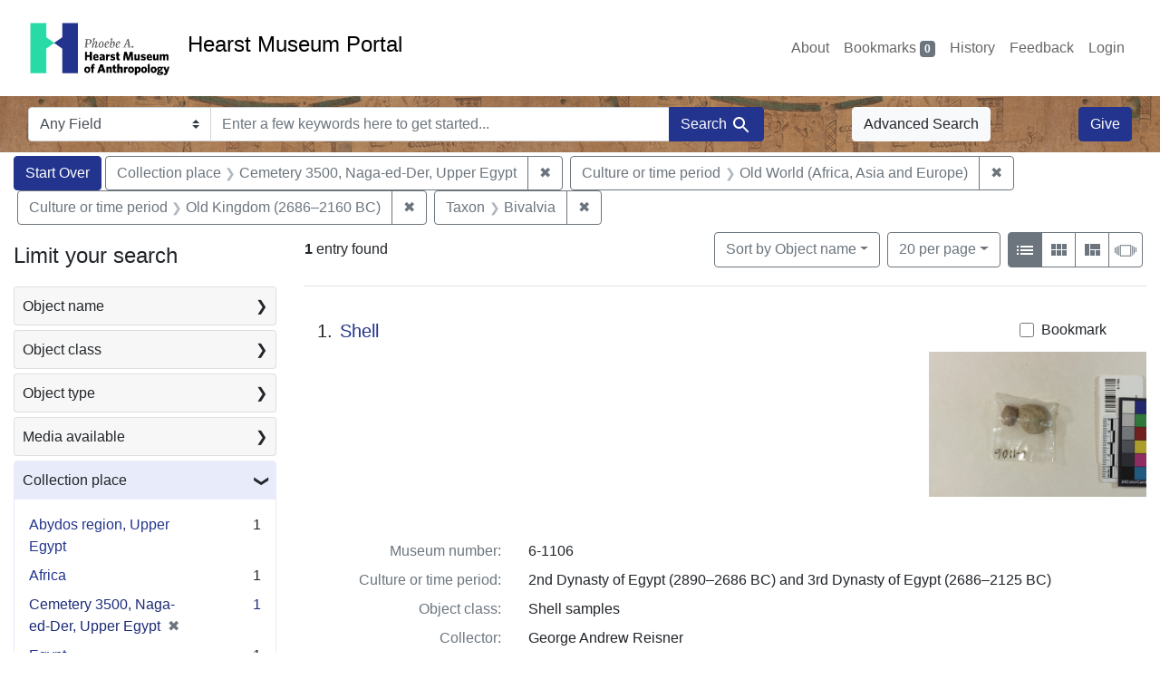

--- FILE ---
content_type: text/html; charset=utf-8
request_url: https://portal.hearstmuseum.berkeley.edu/?f%5Bobjculturetree_ss%5D%5B%5D=Old+World+%28Africa%2C+Asia+and+Europe%29&f%5Bobjculturetree_ss%5D%5B%5D=Old+Kingdom+%282686%E2%80%932160+BC%29&f%5Bobjfcptree_ss%5D%5B%5D=Cemetery+3500%2C+Naga-ed-Der%2C+Upper+Egypt&f%5Btaxon_ss%5D%5B%5D=Bivalvia&per_page=20&sort=objname_sort+asc
body_size: 8751
content:



<!DOCTYPE html>
<html class="no-js" lang="en">
  <head>
    <!-- Google tag (gtag.js) -->
    <!-- CS-9131 -->
    <script async src="https://www.googletagmanager.com/gtag/js?id=G-NZEBDB60GQ"></script>
    <script>
      window.dataLayer = window.dataLayer || [];
      function gtag(){dataLayer.push(arguments);}
      gtag('js', new Date());

      gtag('config', 'G-NZEBDB60GQ');
    </script>

    <!-- HMP-380 -->
    <script async src='https://siteimproveanalytics.com/js/siteanalyze_6294756.js'></script>

    <meta charset="utf-8">
    <meta http-equiv="Content-Type" content="text/html; charset=utf-8">
    <meta name="viewport" content="width=device-width, initial-scale=1, shrink-to-fit=no">

    <!-- Internet Explorer use the highest version available -->
    <meta http-equiv="X-UA-Compatible" content="IE=edge">

    <title>Collection place: Cemetery 3500, Naga-ed-Der, Upper Egypt / Culture or time period: Old World (Africa, Asia and Europe) and Old Kingdom (2686–2160 BC) / Taxon: Bivalvia - Hearst Museum Portal Search Results</title>
    <link href="https://portal.hearstmuseum.berkeley.edu/catalog/opensearch.xml" title="Hearst Museum Portal" type="application/opensearchdescription+xml" rel="search" />
    <link rel="icon" type="image/x-icon" href="/assets/favicon-d533effe18fa6d9a39460e538b0d08befe5c76c7491b9834ec5f980137926046.png" />
    <link rel="stylesheet" href="/assets/application-a6949ceb1e4aa59f889c76f4c1801e36e2585035c4b4cf80cdf3dd156b4411be.css" media="all" />
    <script src="/assets/application-259ee017fd9a8722ab452651f01d10bf484797daee30149bf2e2b61549316aa7.js"></script>

    <meta name="csrf-param" content="authenticity_token" />
<meta name="csrf-token" content="7oZ7YxuUWTQRVL6Qpm2DKot2bwtI07glSwitk2TuN8uTVV44EtLYcjZetdr_O9pAwTI-L-PB0Xh1aZFhtPwDog" />
      <meta name="totalResults" content="1" />
<meta name="startIndex" content="0" />
<meta name="itemsPerPage" content="20" />

  <link rel="alternate" type="application/rss+xml" title="RSS for results" href="/catalog.rss?f%5Bobjculturetree_ss%5D%5B%5D=Old+World+%28Africa%2C+Asia+and+Europe%29&amp;f%5Bobjculturetree_ss%5D%5B%5D=Old+Kingdom+%282686%E2%80%932160+BC%29&amp;f%5Bobjfcptree_ss%5D%5B%5D=Cemetery+3500%2C+Naga-ed-Der%2C+Upper+Egypt&amp;f%5Btaxon_ss%5D%5B%5D=Bivalvia&amp;per_page=20&amp;sort=objname_sort+asc" />
  <link rel="alternate" type="application/atom+xml" title="Atom for results" href="/catalog.atom?f%5Bobjculturetree_ss%5D%5B%5D=Old+World+%28Africa%2C+Asia+and+Europe%29&amp;f%5Bobjculturetree_ss%5D%5B%5D=Old+Kingdom+%282686%E2%80%932160+BC%29&amp;f%5Bobjfcptree_ss%5D%5B%5D=Cemetery+3500%2C+Naga-ed-Der%2C+Upper+Egypt&amp;f%5Btaxon_ss%5D%5B%5D=Bivalvia&amp;per_page=20&amp;sort=objname_sort+asc" />
  <link rel="alternate" type="application/json" title="JSON" href="/catalog.json?f%5Bobjculturetree_ss%5D%5B%5D=Old+World+%28Africa%2C+Asia+and+Europe%29&amp;f%5Bobjculturetree_ss%5D%5B%5D=Old+Kingdom+%282686%E2%80%932160+BC%29&amp;f%5Bobjfcptree_ss%5D%5B%5D=Cemetery+3500%2C+Naga-ed-Der%2C+Upper+Egypt&amp;f%5Btaxon_ss%5D%5B%5D=Bivalvia&amp;per_page=20&amp;sort=objname_sort+asc" />


    <meta name="twitter:card" content="summary">
<meta name="twitter:site" content="@hearstmuseum">
  <meta property="og:url"         content="https://hearstmuseum.berkeley.edu/"/>
  <meta property="og:title"       content="Hearst Museum of Anthropology" />
  <!-- meta property="og:creator"     content="Phoebe A. Hearst Museum of Anthropology" / -->
  <meta property="og:description" content="Online collection" />
  <meta property="og:image"       content="https://hearstmuseum.berkeley.edu/wp-content/themes/phoebe/images/logo.svg" />
  <meta property="twitter:image:alt" content="PAHMA"/>



  </head>
  <body class="blacklight-catalog blacklight-catalog-index">
    <nav id="skip-link" role="navigation" aria-label="Skip links">
      <a class="element-invisible element-focusable rounded-bottom py-2 px-3" data-turbolinks="false" href="#search_field">Skip to search</a>
      <a class="element-invisible element-focusable rounded-bottom py-2 px-3" data-turbolinks="false" href="#main-container">Skip to main content</a>
          <a class="element-invisible element-focusable rounded-bottom py-2 px-3" data-turbolinks="false" href="#documents">Skip to first result</a>

    </nav>
    <nav class="navbar navbar-expand-md navbar-light topbar" role="navigation">
  <div class="container-fluid pl-0">
    <a class="home-link" href="/" title="Hearst Museum collection portal homepage">
      <img class="header-logo" src="/header-logo-pahma.png" alt="Hearst Museum logo">
      <span href="/">Hearst Museum Portal</span>
    </a>
    <button class="navbar-toggler ml-3" type="button" data-toggle="collapse" data-bs-toggle="collapse" data-target="#user-util-collapse" data-bs-target="#user-util-collapse" aria-controls="user-util-collapse" aria-expanded="false" aria-label="Toggle navigation">
      <span class="navbar-toggler-icon"></span>
    </button>
    <div class="collapse navbar-collapse justify-content-end pl-3 pl-md-0" id="user-util-collapse">
      <div class="navbar-right">
  <ul aria-label="main navigation links" class="nav navbar-nav">
    <li class="nav-item"><a class="nav-link" target="_blank" href="https://hearstmuseum.berkeley.edu/about-portal/">About</a></li>
    
      <li><a id="bookmarks_nav" class="nav-link" href="/bookmarks">
  Bookmarks
<span class="badge badge-secondary bg-secondary" data-role='bookmark-counter'>0</span>
</a></li>

      <li><a aria-label="Search History" class="nav-link" href="/search_history">History</a>
</li>
    <li class="nav-item"><a class="nav-link" target="_blank" href="https://hearstmuseum.berkeley.edu/portal-feedback/">Feedback</a></li>

    <li class="nav-item">
      <a class="nav-link" href="/users/sign_in">Login</a>
    </li>
  </ul>
</div>

    </div>
  </div>
</nav>

<div class="navbar navbar-search navbar-light bg-light mb-1" style="background-image: url(/pahma_17-379a-c.png); width:100%" role="search">
  <div class="container-fluid">
    <form class="search-query-form" action="https://portal.hearstmuseum.berkeley.edu/" accept-charset="UTF-8" method="get">
  <input type="hidden" name="f[objculturetree_ss][]" value="Old World (Africa, Asia and Europe)" autocomplete="off" />
<input type="hidden" name="f[objculturetree_ss][]" value="Old Kingdom (2686–2160 BC)" autocomplete="off" />
<input type="hidden" name="f[objfcptree_ss][]" value="Cemetery 3500, Naga-ed-Der, Upper Egypt" autocomplete="off" />
<input type="hidden" name="f[taxon_ss][]" value="Bivalvia" autocomplete="off" />
<input type="hidden" name="per_page" value="20" autocomplete="off" />
<input type="hidden" name="sort" value="objname_sort asc" autocomplete="off" />
    <label for="search-bar-search_field" class="sr-only visually-hidden">Search in</label>
  <div class="input-group">
    

      <select name="search_field" id="search-bar-search_field" class="custom-select form-select search-field" autocomplete="off"><option value="text">Any Field</option>
<option value="objmusno_s_lower">Museum number</option>
<option value="objaltnum_ss">Alternate number</option>
<option value="objaccno_ss">Accession number</option>
<option value="objname_txt">Object name</option>
<option value="objobjectclass_txt">Object class</option>
<option value="objdescr_txt">Description</option>
<option value="anonymousdonor_txt">Donor</option>
<option value="objfcp_txt">Collection place</option>
<option value="objpp_txt">Production place</option>
<option value="objassoccult_txt">Culture or time period</option>
<option value="objmaker_txt">Maker or artist</option>
<option value="objcollector_txt">Collector</option>
<option value="objcolldate_txt">Collection date</option>
<option value="objmaterials_txt">Materials</option>
<option value="taxon_txt">Taxon</option>
<option value="objpersondepicted_txt">Person depicted</option>
<option value="objplacedepicted_txt">Place depicted</option>
<option value="objculturedepicted_txt">Culture depicted</option>
<option value="objinscrtext_txt">Inscription</option>
<option value="objtype_txt">Object type</option>
<option value="objfilecode_txt">Function</option>
<option value="objcontextuse_txt">Context of use</option>
<option value="objkeelingser_txt">Keeling series</option>
<option value="objdept_txt">Department</option>
<option value="loan_info_txt">Loans</option></select>

    <input type="text" name="q" id="search-bar-q" placeholder="Enter a few keywords here to get started..." class="search-q q form-control rounded-0" autocomplete="on" aria-label="search for keywords" data-autocomplete-enabled="false" />

    <span class="input-group-append">
      
      <button class="btn btn-primary search-btn" type="submit" id="search-bar-search"><span class="submit-search-text">Search</span><span class="blacklight-icons blacklight-icon-search" aria-hidden="true"><?xml version="1.0"?>
<svg width="24" height="24" viewBox="0 0 24 24" role="img">
  <path fill="none" d="M0 0h24v24H0V0z"/>
  <path d="M15.5 14h-.79l-.28-.27C15.41 12.59 16 11.11 16 9.5 16 5.91 13.09 3 9.5 3S3 5.91 3 9.5 5.91 16 9.5 16c1.61 0 3.09-.59 4.23-1.57l.27.28v.79l5 4.99L20.49 19l-4.99-5zm-6 0C7.01 14 5 11.99 5 9.5S7.01 5 9.5 5 14 7.01 14 9.5 11.99 14 9.5 14z"/>
</svg>
</span></button>
    </span>
  </div>
</form>

      <a class="btn btn-light my-1" href="/advanced?f%5Bobjculturetree_ss%5D%5B%5D=Old+World+%28Africa%2C+Asia+and+Europe%29&amp;f%5Bobjculturetree_ss%5D%5B%5D=Old+Kingdom+%282686%E2%80%932160+BC%29&amp;f%5Bobjfcptree_ss%5D%5B%5D=Cemetery+3500%2C+Naga-ed-Der%2C+Upper+Egypt&amp;f%5Btaxon_ss%5D%5B%5D=Bivalvia&amp;per_page=20&amp;sort=objname_sort+asc">Advanced Search</a>
      <a class="btn btn-primary my-1" href="https://hearstmuseum.berkeley.edu/give/">Give</a>
    </div>
  </div>
</div>

  <main id="main-container" class="container-fluid" role="main" aria-label="Main content">
      <h1 class="sr-only visually-hidden top-content-title">Search</h1>

      <div id="appliedParams" class="clearfix constraints-container">
      <h2 class="sr-only visually-hidden">Search Constraints</h2>

      <a class="catalog_startOverLink btn btn-primary" aria-label="Start Over Search" href="/">Start Over</a>

      <span class="constraints-label sr-only visually-hidden">You searched for:</span>
      
<span class="btn-group applied-filter constraint filter filter-objfcptree_ss">
  <span class="constraint-value btn btn-outline-secondary">
      <span class="filter-name">Collection place</span>
      <span class="filter-value">Cemetery 3500, Naga-ed-Der, Upper Egypt</span>
  </span>
    <a class="btn btn-outline-secondary remove" href="/?f%5Bobjculturetree_ss%5D%5B%5D=Old+World+%28Africa%2C+Asia+and+Europe%29&amp;f%5Bobjculturetree_ss%5D%5B%5D=Old+Kingdom+%282686%E2%80%932160+BC%29&amp;f%5Btaxon_ss%5D%5B%5D=Bivalvia&amp;per_page=20&amp;sort=objname_sort+asc">
      <span class="remove-icon" aria-hidden="true">✖</span>
      <span class="sr-only visually-hidden">
        Remove constraint Collection place: Cemetery 3500, Naga-ed-Der, Upper Egypt
      </span>
</a></span>



<span class="btn-group applied-filter constraint filter filter-objculturetree_ss">
  <span class="constraint-value btn btn-outline-secondary">
      <span class="filter-name">Culture or time period</span>
      <span class="filter-value">Old World (Africa, Asia and Europe)</span>
  </span>
    <a class="btn btn-outline-secondary remove" href="/?f%5Bobjculturetree_ss%5D%5B%5D=Old+Kingdom+%282686%E2%80%932160+BC%29&amp;f%5Bobjfcptree_ss%5D%5B%5D=Cemetery+3500%2C+Naga-ed-Der%2C+Upper+Egypt&amp;f%5Btaxon_ss%5D%5B%5D=Bivalvia&amp;per_page=20&amp;sort=objname_sort+asc">
      <span class="remove-icon" aria-hidden="true">✖</span>
      <span class="sr-only visually-hidden">
        Remove constraint Culture or time period: Old World (Africa, Asia and Europe)
      </span>
</a></span>



<span class="btn-group applied-filter constraint filter filter-objculturetree_ss">
  <span class="constraint-value btn btn-outline-secondary">
      <span class="filter-name">Culture or time period</span>
      <span class="filter-value">Old Kingdom (2686–2160 BC)</span>
  </span>
    <a class="btn btn-outline-secondary remove" href="/?f%5Bobjculturetree_ss%5D%5B%5D=Old+World+%28Africa%2C+Asia+and+Europe%29&amp;f%5Bobjfcptree_ss%5D%5B%5D=Cemetery+3500%2C+Naga-ed-Der%2C+Upper+Egypt&amp;f%5Btaxon_ss%5D%5B%5D=Bivalvia&amp;per_page=20&amp;sort=objname_sort+asc">
      <span class="remove-icon" aria-hidden="true">✖</span>
      <span class="sr-only visually-hidden">
        Remove constraint Culture or time period: Old Kingdom (2686–2160 BC)
      </span>
</a></span>



<span class="btn-group applied-filter constraint filter filter-taxon_ss">
  <span class="constraint-value btn btn-outline-secondary">
      <span class="filter-name">Taxon</span>
      <span class="filter-value">Bivalvia</span>
  </span>
    <a class="btn btn-outline-secondary remove" href="/?f%5Bobjculturetree_ss%5D%5B%5D=Old+World+%28Africa%2C+Asia+and+Europe%29&amp;f%5Bobjculturetree_ss%5D%5B%5D=Old+Kingdom+%282686%E2%80%932160+BC%29&amp;f%5Bobjfcptree_ss%5D%5B%5D=Cemetery+3500%2C+Naga-ed-Der%2C+Upper+Egypt&amp;per_page=20&amp;sort=objname_sort+asc">
      <span class="remove-icon" aria-hidden="true">✖</span>
      <span class="sr-only visually-hidden">
        Remove constraint Taxon: Bivalvia
      </span>
</a></span>


    </div>



    <div class="row">
  <div class="col-md-12">
    <div id="main-flashes">
      <div class="flash_messages">
    
    
    
    
</div>

    </div>
  </div>
</div>


    <div class="row">
          <section id="content" class="col-lg-9 order-last" aria-label="search results">
      
  





<div id="sortAndPerPage" class="sort-pagination d-md-flex justify-content-between" role="navigation" aria-label="Results">
  <section class="pagination">
      <div class="page-links">
      <span class="page-entries">
        <strong>1</strong> entry found
      </span>
    </div>

</section>

  <div class="search-widgets">
          <div id="sort-dropdown" class="btn-group sort-dropdown">
  <button name="button" type="submit" class="btn btn-outline-secondary dropdown-toggle" aria-expanded="false" data-toggle="dropdown" data-bs-toggle="dropdown">Sort<span class="d-none d-sm-inline"> by Object name</span><span class="caret"></span></button>

  <div class="dropdown-menu" role="menu">
      <a class="dropdown-item active" role="menuitem" aria-current="page" href="/?f%5Bobjculturetree_ss%5D%5B%5D=Old+World+%28Africa%2C+Asia+and+Europe%29&amp;f%5Bobjculturetree_ss%5D%5B%5D=Old+Kingdom+%282686%E2%80%932160+BC%29&amp;f%5Bobjfcptree_ss%5D%5B%5D=Cemetery+3500%2C+Naga-ed-Der%2C+Upper+Egypt&amp;f%5Btaxon_ss%5D%5B%5D=Bivalvia&amp;per_page=20&amp;sort=objname_sort+asc">Object name</a>
      <a class="dropdown-item " role="menuitem" href="/?f%5Bobjculturetree_ss%5D%5B%5D=Old+World+%28Africa%2C+Asia+and+Europe%29&amp;f%5Bobjculturetree_ss%5D%5B%5D=Old+Kingdom+%282686%E2%80%932160+BC%29&amp;f%5Bobjfcptree_ss%5D%5B%5D=Cemetery+3500%2C+Naga-ed-Der%2C+Upper+Egypt&amp;f%5Btaxon_ss%5D%5B%5D=Bivalvia&amp;per_page=20&amp;sort=objsortnum_s+asc">Museum number</a>
  </div>
</div>



          <span class="sr-only visually-hidden">Number of results to display per page</span>
  <div id="per_page-dropdown" class="btn-group per_page-dropdown">
  <button name="button" type="submit" class="btn btn-outline-secondary dropdown-toggle" aria-expanded="false" data-toggle="dropdown" data-bs-toggle="dropdown">20<span class="sr-only visually-hidden"> per page</span><span class="d-none d-sm-inline"> per page</span><span class="caret"></span></button>

  <div class="dropdown-menu" role="menu">
      <a class="dropdown-item " role="menuitem" href="/?f%5Bobjculturetree_ss%5D%5B%5D=Old+World+%28Africa%2C+Asia+and+Europe%29&amp;f%5Bobjculturetree_ss%5D%5B%5D=Old+Kingdom+%282686%E2%80%932160+BC%29&amp;f%5Bobjfcptree_ss%5D%5B%5D=Cemetery+3500%2C+Naga-ed-Der%2C+Upper+Egypt&amp;f%5Btaxon_ss%5D%5B%5D=Bivalvia&amp;per_page=10&amp;sort=objname_sort+asc">10<span class="sr-only visually-hidden"> per page</span></a>
      <a class="dropdown-item active" role="menuitem" aria-current="page" href="/?f%5Bobjculturetree_ss%5D%5B%5D=Old+World+%28Africa%2C+Asia+and+Europe%29&amp;f%5Bobjculturetree_ss%5D%5B%5D=Old+Kingdom+%282686%E2%80%932160+BC%29&amp;f%5Bobjfcptree_ss%5D%5B%5D=Cemetery+3500%2C+Naga-ed-Der%2C+Upper+Egypt&amp;f%5Btaxon_ss%5D%5B%5D=Bivalvia&amp;per_page=20&amp;sort=objname_sort+asc">20<span class="sr-only visually-hidden"> per page</span></a>
      <a class="dropdown-item " role="menuitem" href="/?f%5Bobjculturetree_ss%5D%5B%5D=Old+World+%28Africa%2C+Asia+and+Europe%29&amp;f%5Bobjculturetree_ss%5D%5B%5D=Old+Kingdom+%282686%E2%80%932160+BC%29&amp;f%5Bobjfcptree_ss%5D%5B%5D=Cemetery+3500%2C+Naga-ed-Der%2C+Upper+Egypt&amp;f%5Btaxon_ss%5D%5B%5D=Bivalvia&amp;per_page=50&amp;sort=objname_sort+asc">50<span class="sr-only visually-hidden"> per page</span></a>
      <a class="dropdown-item " role="menuitem" href="/?f%5Bobjculturetree_ss%5D%5B%5D=Old+World+%28Africa%2C+Asia+and+Europe%29&amp;f%5Bobjculturetree_ss%5D%5B%5D=Old+Kingdom+%282686%E2%80%932160+BC%29&amp;f%5Bobjfcptree_ss%5D%5B%5D=Cemetery+3500%2C+Naga-ed-Der%2C+Upper+Egypt&amp;f%5Btaxon_ss%5D%5B%5D=Bivalvia&amp;per_page=100&amp;sort=objname_sort+asc">100<span class="sr-only visually-hidden"> per page</span></a>
  </div>
</div>


        <div class="view-type">
  <span class="sr-only visually-hidden">View results as: </span>
  <div class="view-type-group btn-group">
      <a title="List view" class="btn btn-outline-secondary btn-icon view-type-list active" href="/?f%5Bobjculturetree_ss%5D%5B%5D=Old+World+%28Africa%2C+Asia+and+Europe%29&amp;f%5Bobjculturetree_ss%5D%5B%5D=Old+Kingdom+%282686%E2%80%932160+BC%29&amp;f%5Bobjfcptree_ss%5D%5B%5D=Cemetery+3500%2C+Naga-ed-Der%2C+Upper+Egypt&amp;f%5Btaxon_ss%5D%5B%5D=Bivalvia&amp;per_page=20&amp;sort=objname_sort+asc&amp;view=list">
  <span class="blacklight-icons blacklight-icon-list" aria-hidden="true"><?xml version="1.0"?>
<svg width="24" height="24" viewBox="0 0 24 24" role="img">
  <path d="M3 13h2v-2H3v2zm0 4h2v-2H3v2zm0-8h2V7H3v2zm4 4h14v-2H7v2zm0 4h14v-2H7v2zM7 7v2h14V7H7z"/>
  <path d="M0 0h24v24H0z" fill="none"/>
</svg>
</span>
  <span class="caption">List view</span>
</a>
      <a title="Gallery view" class="btn btn-outline-secondary btn-icon view-type-gallery " href="/?f%5Bobjculturetree_ss%5D%5B%5D=Old+World+%28Africa%2C+Asia+and+Europe%29&amp;f%5Bobjculturetree_ss%5D%5B%5D=Old+Kingdom+%282686%E2%80%932160+BC%29&amp;f%5Bobjfcptree_ss%5D%5B%5D=Cemetery+3500%2C+Naga-ed-Der%2C+Upper+Egypt&amp;f%5Btaxon_ss%5D%5B%5D=Bivalvia&amp;per_page=20&amp;sort=objname_sort+asc&amp;view=gallery">
  <span class="blacklight-icons blacklight-icon-gallery" aria-hidden="true"><?xml version="1.0"?>
<svg width="24" height="24" viewBox="0 0 24 24" role="img">
  <path fill="none" d="M0 0h24v24H0V0z"/>
  <path d="M4 11h5V5H4v6zm0 7h5v-6H4v6zm6 0h5v-6h-5v6zm6 0h5v-6h-5v6zm-6-7h5V5h-5v6zm6-6v6h5V5h-5z"/>
</svg>
</span>
  <span class="caption">Gallery view</span>
</a>
      <a title="Masonry view" class="btn btn-outline-secondary btn-icon view-type-masonry " href="/?f%5Bobjculturetree_ss%5D%5B%5D=Old+World+%28Africa%2C+Asia+and+Europe%29&amp;f%5Bobjculturetree_ss%5D%5B%5D=Old+Kingdom+%282686%E2%80%932160+BC%29&amp;f%5Bobjfcptree_ss%5D%5B%5D=Cemetery+3500%2C+Naga-ed-Der%2C+Upper+Egypt&amp;f%5Btaxon_ss%5D%5B%5D=Bivalvia&amp;per_page=20&amp;sort=objname_sort+asc&amp;view=masonry">
  <span class="blacklight-icons blacklight-icon-masonry" aria-hidden="true"><?xml version="1.0"?>
<svg width="24" height="24" viewBox="0 0 24 24" role="img">
  <path fill="none" d="M0 0h24v24H0V0z"/>
  <path d="M10 18h5v-6h-5v6zm-6 0h5V5H4v13zm12 0h5v-6h-5v6zM10 5v6h11V5H10z"/>
</svg>
</span>
  <span class="caption">Masonry view</span>
</a>
      <a title="Slideshow view" class="btn btn-outline-secondary btn-icon view-type-slideshow " href="/?f%5Bobjculturetree_ss%5D%5B%5D=Old+World+%28Africa%2C+Asia+and+Europe%29&amp;f%5Bobjculturetree_ss%5D%5B%5D=Old+Kingdom+%282686%E2%80%932160+BC%29&amp;f%5Bobjfcptree_ss%5D%5B%5D=Cemetery+3500%2C+Naga-ed-Der%2C+Upper+Egypt&amp;f%5Btaxon_ss%5D%5B%5D=Bivalvia&amp;per_page=20&amp;sort=objname_sort+asc&amp;view=slideshow">
  <span class="blacklight-icons blacklight-icon-slideshow" aria-hidden="true"><?xml version="1.0" encoding="UTF-8"?>
<svg width="24" height="24" viewBox="0 0 25 24" role="img">
  <path d="m1 9v6h-1v-6zm6-3h12v13h-13v-13zm11 1h-11v11h11zm-13 0v11h-1v-11zm-2 1v9h-1v-9zm18-1v11h-1v-11zm2 1v8h-1v-8zm2 1v5h-1v-5z"/>
</svg>
</span>
  <span class="caption">Slideshow view</span>
</a>
  </div>
</div>


</div>
</div>


<h2 class="sr-only visually-hidden">Search Results</h2>

  <div id="documents" class="documents-list" tabindex="-1">
  <article data-document-id="c82007a5-3e0a-49a2-8ba6-a83dea9fa87a" data-document-counter="1" itemscope="itemscope" itemtype="http://schema.org/Thing" class="document document-position-1">
  
        <div class="documentHeader row">

  <h3 class="index_title document-title-heading col-sm-9 col-lg-10">
      <span class="document-counter">
        1. 
      </span>
    <a data-context-href="/catalog/c82007a5-3e0a-49a2-8ba6-a83dea9fa87a/track?counter=1&amp;document_id=c82007a5-3e0a-49a2-8ba6-a83dea9fa87a&amp;per_page=20&amp;search_id=113183328" href="/catalog/c82007a5-3e0a-49a2-8ba6-a83dea9fa87a">Shell</a>
  </h3>

      <div class="index-document-functions col-sm-3 col-lg-2">
        <form class="bookmark-toggle" data-doc-id="c82007a5-3e0a-49a2-8ba6-a83dea9fa87a" data-present="In Bookmarks&lt;span class=&quot;sr-only&quot;&gt;: Shell, museum number 6-1106. Search result 1&lt;/span&gt;" data-absent="Bookmark &lt;span class=&quot;sr-only&quot;&gt;Shell, museum number 6-1106. Search result 1&lt;/span&gt;" data-inprogress="Saving..." action="/bookmarks/c82007a5-3e0a-49a2-8ba6-a83dea9fa87a" accept-charset="UTF-8" method="post"><input type="hidden" name="_method" value="put" autocomplete="off" /><input type="hidden" name="authenticity_token" value="SQuqXZs1imE6Z3I6KXl9-Pmomx_W-kXqFptMLedn1FyZKjQ_lIorGOWU4d2_Ekm6RGZvWx0HMabj7JRgRtm61g" autocomplete="off" />
  <input type="submit" name="commit" value="Bookmark" id="bookmark_toggle_c82007a5-3e0a-49a2-8ba6-a83dea9fa87a" class="bookmark-add btn btn-outline-secondary" data-disable-with="Bookmark" />
</form>


</div>

</div>


  <div class="document-thumbnail">
      <a data-context-href="/catalog/c82007a5-3e0a-49a2-8ba6-a83dea9fa87a/track?counter=1&amp;document_id=c82007a5-3e0a-49a2-8ba6-a83dea9fa87a&amp;per_page=20&amp;search_id=113183328" aria-hidden="true" tabindex="-1" href="/catalog/c82007a5-3e0a-49a2-8ba6-a83dea9fa87a"><img alt="Hearst Museum object titled Shell, accession number 6-1106, described as Fossilized bivalve shells" src="https://webapps.cspace.berkeley.edu/pahma/imageserver/blobs/8d92a526-af7b-4ff2-a103/derivatives/Medium/content" /></a>
  </div>

<dl class="document-metadata dl-invert row">
    <dt class="blacklight-objmusno_s col-md-3">    Museum number:
</dt>
  <dd class="col-md-9 blacklight-objmusno_s">    6-1106
</dd>

    <dt class="blacklight-objassoccult_ss col-md-3">    Culture or time period:
</dt>
  <dd class="col-md-9 blacklight-objassoccult_ss">    2nd Dynasty of Egypt (2890–2686 BC) and 3rd Dynasty of Egypt (2686–2125 BC)
</dd>

    <dt class="blacklight-objobjectclass_ss col-md-3">    Object class:
</dt>
  <dd class="col-md-9 blacklight-objobjectclass_ss">    Shell samples
</dd>

    <dt class="blacklight-objcollector_ss col-md-3">    Collector:
</dt>
  <dd class="col-md-9 blacklight-objcollector_ss">    George Andrew Reisner
</dd>

    <dt class="blacklight-objfcp_s col-md-3">    Collection place:
</dt>
  <dd class="col-md-9 blacklight-objfcp_s">    Uncertain tomb, Cemetery 3500, Naga-ed-Der
</dd>

    <dt class="blacklight-objcolldate_s col-md-3">    Collection date:
</dt>
  <dd class="col-md-9 blacklight-objcolldate_s">    1901
</dd>

    <dt class="blacklight-taxon_ss col-md-3">    Taxon:
</dt>
  <dd class="col-md-9 blacklight-taxon_ss">    Bivalvia
</dd>

</dl>



  
</article>
</div>





    </section>

    <section id="sidebar" class="page-sidebar col-lg-3 order-first" aria-label="limit your search">
          <div id="facets" class="facets sidenav facets-toggleable-md">
  <div class="facets-header">
    <h2 class="facets-heading">Limit your search</h2>

    <button class="navbar-toggler navbar-toggler-right" type="button" data-toggle="collapse" data-target="#facet-panel-collapse" data-bs-toggle="collapse" data-bs-target="#facet-panel-collapse" aria-controls="facet-panel-collapse" aria-expanded="false" aria-label="Toggle facets">
      <span class="navbar-toggler-icon"></span>
</button>  </div>

  <div id="facet-panel-collapse" class="facets-collapse collapse">
      <div class="card facet-limit blacklight-objname_s ">
  <h3 class="card-header p-0 facet-field-heading" id="facet-objname_s-header">
    <button
      type="button"
      class="btn w-100 d-block btn-block p-2 text-start text-left collapse-toggle collapsed"
      data-toggle="collapse"
      data-bs-toggle="collapse"
      data-target="#facet-objname_s"
      data-bs-target="#facet-objname_s"
      aria-expanded="false"
    >
          Object name

      <span aria-hidden="true">❯</span>
    </button>
  </h3>
  <div
    id="facet-objname_s"
    aria-labelledby="facet-objname_s-header"
    class="panel-collapse facet-content collapse "
    role="region"
  >
    <div class="card-body">
              
    <ul aria-label="Object name options" class="facet-values list-unstyled">
      <li><span class="facet-label"><a class="facet-select" rel="nofollow" href="/?f%5Bobjculturetree_ss%5D%5B%5D=Old+World+%28Africa%2C+Asia+and+Europe%29&amp;f%5Bobjculturetree_ss%5D%5B%5D=Old+Kingdom+%282686%E2%80%932160+BC%29&amp;f%5Bobjfcptree_ss%5D%5B%5D=Cemetery+3500%2C+Naga-ed-Der%2C+Upper+Egypt&amp;f%5Bobjname_s%5D%5B%5D=Shell&amp;f%5Btaxon_ss%5D%5B%5D=Bivalvia&amp;per_page=20&amp;sort=objname_sort+asc">Shell</a></span><span class="facet-count">1<span class="sr-only"> objects</span></span></li>
    </ul>




    </div>
  </div>
</div>

<div class="card facet-limit blacklight-objobjectclasstree_ss ">
  <h3 class="card-header p-0 facet-field-heading" id="facet-objobjectclasstree_ss-header">
    <button
      type="button"
      class="btn w-100 d-block btn-block p-2 text-start text-left collapse-toggle collapsed"
      data-toggle="collapse"
      data-bs-toggle="collapse"
      data-target="#facet-objobjectclasstree_ss"
      data-bs-target="#facet-objobjectclasstree_ss"
      aria-expanded="false"
    >
          Object class

      <span aria-hidden="true">❯</span>
    </button>
  </h3>
  <div
    id="facet-objobjectclasstree_ss"
    aria-labelledby="facet-objobjectclasstree_ss-header"
    class="panel-collapse facet-content collapse "
    role="region"
  >
    <div class="card-body">
              
    <ul aria-label="Object class options" class="facet-values list-unstyled">
      <li><span class="facet-label"><a class="facet-select" rel="nofollow" href="/?f%5Bobjculturetree_ss%5D%5B%5D=Old+World+%28Africa%2C+Asia+and+Europe%29&amp;f%5Bobjculturetree_ss%5D%5B%5D=Old+Kingdom+%282686%E2%80%932160+BC%29&amp;f%5Bobjfcptree_ss%5D%5B%5D=Cemetery+3500%2C+Naga-ed-Der%2C+Upper+Egypt&amp;f%5Bobjobjectclasstree_ss%5D%5B%5D=Archaeological+samples&amp;f%5Btaxon_ss%5D%5B%5D=Bivalvia&amp;per_page=20&amp;sort=objname_sort+asc">Archaeological samples</a></span><span class="facet-count">1<span class="sr-only"> objects</span></span></li><li><span class="facet-label"><a class="facet-select" rel="nofollow" href="/?f%5Bobjculturetree_ss%5D%5B%5D=Old+World+%28Africa%2C+Asia+and+Europe%29&amp;f%5Bobjculturetree_ss%5D%5B%5D=Old+Kingdom+%282686%E2%80%932160+BC%29&amp;f%5Bobjfcptree_ss%5D%5B%5D=Cemetery+3500%2C+Naga-ed-Der%2C+Upper+Egypt&amp;f%5Bobjobjectclasstree_ss%5D%5B%5D=Shell+samples&amp;f%5Btaxon_ss%5D%5B%5D=Bivalvia&amp;per_page=20&amp;sort=objname_sort+asc">Shell samples</a></span><span class="facet-count">1<span class="sr-only"> objects</span></span></li><li><span class="facet-label"><a class="facet-select" rel="nofollow" href="/?f%5Bobjculturetree_ss%5D%5B%5D=Old+World+%28Africa%2C+Asia+and+Europe%29&amp;f%5Bobjculturetree_ss%5D%5B%5D=Old+Kingdom+%282686%E2%80%932160+BC%29&amp;f%5Bobjfcptree_ss%5D%5B%5D=Cemetery+3500%2C+Naga-ed-Der%2C+Upper+Egypt&amp;f%5Bobjobjectclasstree_ss%5D%5B%5D=Specimens+and+samples&amp;f%5Btaxon_ss%5D%5B%5D=Bivalvia&amp;per_page=20&amp;sort=objname_sort+asc">Specimens and samples</a></span><span class="facet-count">1<span class="sr-only"> objects</span></span></li>
    </ul>




    </div>
  </div>
</div>

<div class="card facet-limit blacklight-objtype_s ">
  <h3 class="card-header p-0 facet-field-heading" id="facet-objtype_s-header">
    <button
      type="button"
      class="btn w-100 d-block btn-block p-2 text-start text-left collapse-toggle collapsed"
      data-toggle="collapse"
      data-bs-toggle="collapse"
      data-target="#facet-objtype_s"
      data-bs-target="#facet-objtype_s"
      aria-expanded="false"
    >
          Object type

      <span aria-hidden="true">❯</span>
    </button>
  </h3>
  <div
    id="facet-objtype_s"
    aria-labelledby="facet-objtype_s-header"
    class="panel-collapse facet-content collapse "
    role="region"
  >
    <div class="card-body">
              
    <ul aria-label="Object type options" class="facet-values list-unstyled">
      <li><span class="facet-label"><a class="facet-select" rel="nofollow" href="/?f%5Bobjculturetree_ss%5D%5B%5D=Old+World+%28Africa%2C+Asia+and+Europe%29&amp;f%5Bobjculturetree_ss%5D%5B%5D=Old+Kingdom+%282686%E2%80%932160+BC%29&amp;f%5Bobjfcptree_ss%5D%5B%5D=Cemetery+3500%2C+Naga-ed-Der%2C+Upper+Egypt&amp;f%5Bobjtype_s%5D%5B%5D=archaeology&amp;f%5Btaxon_ss%5D%5B%5D=Bivalvia&amp;per_page=20&amp;sort=objname_sort+asc">archaeology</a></span><span class="facet-count">1<span class="sr-only"> objects</span></span></li>
    </ul>




    </div>
  </div>
</div>

<div class="card facet-limit blacklight-media_available_ss ">
  <h3 class="card-header p-0 facet-field-heading" id="facet-media_available_ss-header">
    <button
      type="button"
      class="btn w-100 d-block btn-block p-2 text-start text-left collapse-toggle collapsed"
      data-toggle="collapse"
      data-bs-toggle="collapse"
      data-target="#facet-media_available_ss"
      data-bs-target="#facet-media_available_ss"
      aria-expanded="false"
    >
          Media available

      <span aria-hidden="true">❯</span>
    </button>
  </h3>
  <div
    id="facet-media_available_ss"
    aria-labelledby="facet-media_available_ss-header"
    class="panel-collapse facet-content collapse "
    role="region"
  >
    <div class="card-body">
              
    <ul aria-label="Media available options" class="facet-values list-unstyled">
      <li><span class="facet-label"><a class="facet-select" rel="nofollow" href="/?f%5Bmedia_available_ss%5D%5B%5D=image&amp;f%5Bobjculturetree_ss%5D%5B%5D=Old+World+%28Africa%2C+Asia+and+Europe%29&amp;f%5Bobjculturetree_ss%5D%5B%5D=Old+Kingdom+%282686%E2%80%932160+BC%29&amp;f%5Bobjfcptree_ss%5D%5B%5D=Cemetery+3500%2C+Naga-ed-Der%2C+Upper+Egypt&amp;f%5Btaxon_ss%5D%5B%5D=Bivalvia&amp;per_page=20&amp;sort=objname_sort+asc">image</a></span><span class="facet-count">1<span class="sr-only"> objects</span></span></li><li><span class="facet-label"><a class="facet-select" rel="nofollow" href="/?f%5Bmedia_available_ss%5D%5B%5D=legacy+documentation&amp;f%5Bobjculturetree_ss%5D%5B%5D=Old+World+%28Africa%2C+Asia+and+Europe%29&amp;f%5Bobjculturetree_ss%5D%5B%5D=Old+Kingdom+%282686%E2%80%932160+BC%29&amp;f%5Bobjfcptree_ss%5D%5B%5D=Cemetery+3500%2C+Naga-ed-Der%2C+Upper+Egypt&amp;f%5Btaxon_ss%5D%5B%5D=Bivalvia&amp;per_page=20&amp;sort=objname_sort+asc">legacy documentation</a></span><span class="facet-count">1<span class="sr-only"> objects</span></span></li>
    </ul>




    </div>
  </div>
</div>

<div class="card facet-limit blacklight-objfcptree_ss facet-limit-active">
  <h3 class="card-header p-0 facet-field-heading" id="facet-objfcptree_ss-header">
    <button
      type="button"
      class="btn w-100 d-block btn-block p-2 text-start text-left collapse-toggle "
      data-toggle="collapse"
      data-bs-toggle="collapse"
      data-target="#facet-objfcptree_ss"
      data-bs-target="#facet-objfcptree_ss"
      aria-expanded="true"
    >
          Collection place

      <span aria-hidden="true">❯</span>
    </button>
  </h3>
  <div
    id="facet-objfcptree_ss"
    aria-labelledby="facet-objfcptree_ss-header"
    class="panel-collapse facet-content collapse show"
    role="region"
  >
    <div class="card-body">
              
    <ul aria-label="Collection place options" class="facet-values list-unstyled">
      <li><span class="facet-label"><a class="facet-select" rel="nofollow" href="/?f%5Bobjculturetree_ss%5D%5B%5D=Old+World+%28Africa%2C+Asia+and+Europe%29&amp;f%5Bobjculturetree_ss%5D%5B%5D=Old+Kingdom+%282686%E2%80%932160+BC%29&amp;f%5Bobjfcptree_ss%5D%5B%5D=Cemetery+3500%2C+Naga-ed-Der%2C+Upper+Egypt&amp;f%5Bobjfcptree_ss%5D%5B%5D=Abydos+region%2C+Upper+Egypt&amp;f%5Btaxon_ss%5D%5B%5D=Bivalvia&amp;per_page=20&amp;sort=objname_sort+asc">Abydos region, Upper Egypt</a></span><span class="facet-count">1<span class="sr-only"> objects</span></span></li><li><span class="facet-label"><a class="facet-select" rel="nofollow" href="/?f%5Bobjculturetree_ss%5D%5B%5D=Old+World+%28Africa%2C+Asia+and+Europe%29&amp;f%5Bobjculturetree_ss%5D%5B%5D=Old+Kingdom+%282686%E2%80%932160+BC%29&amp;f%5Bobjfcptree_ss%5D%5B%5D=Cemetery+3500%2C+Naga-ed-Der%2C+Upper+Egypt&amp;f%5Bobjfcptree_ss%5D%5B%5D=Africa&amp;f%5Btaxon_ss%5D%5B%5D=Bivalvia&amp;per_page=20&amp;sort=objname_sort+asc">Africa</a></span><span class="facet-count">1<span class="sr-only"> objects</span></span></li><li><span class="facet-label"><span class="selected">Cemetery 3500, Naga-ed-Der, Upper Egypt</span><a class="remove" rel="nofollow" href="/?f%5Bobjculturetree_ss%5D%5B%5D=Old+World+%28Africa%2C+Asia+and+Europe%29&amp;f%5Bobjculturetree_ss%5D%5B%5D=Old+Kingdom+%282686%E2%80%932160+BC%29&amp;f%5Btaxon_ss%5D%5B%5D=Bivalvia&amp;per_page=20&amp;sort=objname_sort+asc"><span class="remove-icon" aria-hidden="true">✖</span><span class="sr-only visually-hidden">Remove constraint Collection place: Cemetery 3500, Naga-ed-Der, Upper Egypt</span></a></span><span class="selected facet-count">1<span class="sr-only"> objects</span></span></li><li><span class="facet-label"><a class="facet-select" rel="nofollow" href="/?f%5Bobjculturetree_ss%5D%5B%5D=Old+World+%28Africa%2C+Asia+and+Europe%29&amp;f%5Bobjculturetree_ss%5D%5B%5D=Old+Kingdom+%282686%E2%80%932160+BC%29&amp;f%5Bobjfcptree_ss%5D%5B%5D=Cemetery+3500%2C+Naga-ed-Der%2C+Upper+Egypt&amp;f%5Bobjfcptree_ss%5D%5B%5D=Egypt&amp;f%5Btaxon_ss%5D%5B%5D=Bivalvia&amp;per_page=20&amp;sort=objname_sort+asc">Egypt</a></span><span class="facet-count">1<span class="sr-only"> objects</span></span></li><li><span class="facet-label"><a class="facet-select" rel="nofollow" href="/?f%5Bobjculturetree_ss%5D%5B%5D=Old+World+%28Africa%2C+Asia+and+Europe%29&amp;f%5Bobjculturetree_ss%5D%5B%5D=Old+Kingdom+%282686%E2%80%932160+BC%29&amp;f%5Bobjfcptree_ss%5D%5B%5D=Cemetery+3500%2C+Naga-ed-Der%2C+Upper+Egypt&amp;f%5Bobjfcptree_ss%5D%5B%5D=Naga-ed-Der%2C+Upper+Egypt&amp;f%5Btaxon_ss%5D%5B%5D=Bivalvia&amp;per_page=20&amp;sort=objname_sort+asc">Naga-ed-Der, Upper Egypt</a></span><span class="facet-count">1<span class="sr-only"> objects</span></span></li><li><span class="facet-label"><a class="facet-select" rel="nofollow" href="/?f%5Bobjculturetree_ss%5D%5B%5D=Old+World+%28Africa%2C+Asia+and+Europe%29&amp;f%5Bobjculturetree_ss%5D%5B%5D=Old+Kingdom+%282686%E2%80%932160+BC%29&amp;f%5Bobjfcptree_ss%5D%5B%5D=Cemetery+3500%2C+Naga-ed-Der%2C+Upper+Egypt&amp;f%5Bobjfcptree_ss%5D%5B%5D=Nile+River+Valley%2C+Egypt&amp;f%5Btaxon_ss%5D%5B%5D=Bivalvia&amp;per_page=20&amp;sort=objname_sort+asc">Nile River Valley, Egypt</a></span><span class="facet-count">1<span class="sr-only"> objects</span></span></li><li><span class="facet-label"><a class="facet-select" rel="nofollow" href="/?f%5Bobjculturetree_ss%5D%5B%5D=Old+World+%28Africa%2C+Asia+and+Europe%29&amp;f%5Bobjculturetree_ss%5D%5B%5D=Old+Kingdom+%282686%E2%80%932160+BC%29&amp;f%5Bobjfcptree_ss%5D%5B%5D=Cemetery+3500%2C+Naga-ed-Der%2C+Upper+Egypt&amp;f%5Bobjfcptree_ss%5D%5B%5D=Northern+Africa&amp;f%5Btaxon_ss%5D%5B%5D=Bivalvia&amp;per_page=20&amp;sort=objname_sort+asc">Northern Africa</a></span><span class="facet-count">1<span class="sr-only"> objects</span></span></li><li><span class="facet-label"><a class="facet-select" rel="nofollow" href="/?f%5Bobjculturetree_ss%5D%5B%5D=Old+World+%28Africa%2C+Asia+and+Europe%29&amp;f%5Bobjculturetree_ss%5D%5B%5D=Old+Kingdom+%282686%E2%80%932160+BC%29&amp;f%5Bobjfcptree_ss%5D%5B%5D=Cemetery+3500%2C+Naga-ed-Der%2C+Upper+Egypt&amp;f%5Bobjfcptree_ss%5D%5B%5D=Uncertain+tomb%2C+Cemetery+3500%2C+Naga-ed-Der&amp;f%5Btaxon_ss%5D%5B%5D=Bivalvia&amp;per_page=20&amp;sort=objname_sort+asc">Uncertain tomb, Cemetery 3500, Naga-ed-Der</a></span><span class="facet-count">1<span class="sr-only"> objects</span></span></li><li><span class="facet-label"><a class="facet-select" rel="nofollow" href="/?f%5Bobjculturetree_ss%5D%5B%5D=Old+World+%28Africa%2C+Asia+and+Europe%29&amp;f%5Bobjculturetree_ss%5D%5B%5D=Old+Kingdom+%282686%E2%80%932160+BC%29&amp;f%5Bobjfcptree_ss%5D%5B%5D=Cemetery+3500%2C+Naga-ed-Der%2C+Upper+Egypt&amp;f%5Bobjfcptree_ss%5D%5B%5D=Upper+Egypt&amp;f%5Btaxon_ss%5D%5B%5D=Bivalvia&amp;per_page=20&amp;sort=objname_sort+asc">Upper Egypt</a></span><span class="facet-count">1<span class="sr-only"> objects</span></span></li>
    </ul>




    </div>
  </div>
</div>

<div class="card facet-limit blacklight-objcolldate_begin_i ">
  <h3 class="card-header p-0 facet-field-heading" id="facet-objcolldate_begin_i-header">
    <button
      type="button"
      class="btn w-100 d-block btn-block p-2 text-start text-left collapse-toggle collapsed"
      data-toggle="collapse"
      data-bs-toggle="collapse"
      data-target="#facet-objcolldate_begin_i"
      data-bs-target="#facet-objcolldate_begin_i"
      aria-expanded="false"
    >
          Year collected

      <span aria-hidden="true">❯</span>
    </button>
  </h3>
  <div
    id="facet-objcolldate_begin_i"
    aria-labelledby="facet-objcolldate_begin_i-header"
    class="panel-collapse facet-content collapse "
    role="region"
  >
    <div class="card-body">
          <div class="limit_content range_limit objcolldate_begin_i-config blrl-plot-config">

      <!-- no results profile if missing is selected -->
        <!-- you can hide this if you want, but it has to be on page if you want
             JS slider and calculated facets to show up, JS sniffs it. -->
        <div class="profile">

              <div class="distribution subsection chart_js">
                <!-- if  we already fetched segments from solr, display them
                     here. Otherwise, display a link to fetch them, which JS
                     will AJAX fetch.  -->
                  <a class="load_distribution" href="https://portal.hearstmuseum.berkeley.edu/catalog/range_limit?f%5Bobjculturetree_ss%5D%5B%5D=Old+World+%28Africa%2C+Asia+and+Europe%29&amp;f%5Bobjculturetree_ss%5D%5B%5D=Old+Kingdom+%282686%E2%80%932160+BC%29&amp;f%5Bobjfcptree_ss%5D%5B%5D=Cemetery+3500%2C+Naga-ed-Der%2C+Upper+Egypt&amp;f%5Btaxon_ss%5D%5B%5D=Bivalvia&amp;per_page=20&amp;range_end=1901&amp;range_field=objcolldate_begin_i&amp;range_start=1901&amp;sort=objname_sort+asc">View distribution</a>
              </div>
            <p class="range subsection slider_js">
              Current results range from <span class="min">1901</span> to <span class="max">1901</span>
            </p>
        </div>

        <form class="range_limit subsection form-inline range_objcolldate_begin_i d-flex justify-content-center" action="https://portal.hearstmuseum.berkeley.edu/" accept-charset="UTF-8" method="get">
  <input type="hidden" name="f[objculturetree_ss][]" value="Old World (Africa, Asia and Europe)" autocomplete="off" />
<input type="hidden" name="f[objculturetree_ss][]" value="Old Kingdom (2686–2160 BC)" autocomplete="off" />
<input type="hidden" name="f[objfcptree_ss][]" value="Cemetery 3500, Naga-ed-Der, Upper Egypt" autocomplete="off" />
<input type="hidden" name="f[taxon_ss][]" value="Bivalvia" autocomplete="off" />
<input type="hidden" name="per_page" value="20" autocomplete="off" />
<input type="hidden" name="sort" value="objname_sort asc" autocomplete="off" />

  <div class="input-group input-group-sm mb-3 flex-nowrap range-limit-input-group">
    <input type="number" name="range[objcolldate_begin_i][begin]" id="range-objcolldate_begin_i-begin" class="form-control text-center range_begin" /><label class="sr-only visually-hidden" for="range-objcolldate_begin_i-begin">Year collected range begin</label>
    <input type="number" name="range[objcolldate_begin_i][end]" id="range-objcolldate_begin_i-end" class="form-control text-center range_end" /><label class="sr-only visually-hidden" for="range-objcolldate_begin_i-end">Year collected range end</label>
    <div class="input-group-append">
      <input type="submit" value="Apply" class="submit btn btn-secondary" aria-label="Apply Year collected range limits" data-disable-with="Apply" />
    </div>
  </div>
</form>

        <div class="more_facets"><a data-blacklight-modal="trigger" href="/catalog/facet/objcolldate_begin_i?f%5Bobjculturetree_ss%5D%5B%5D=Old+World+%28Africa%2C+Asia+and+Europe%29&amp;f%5Bobjculturetree_ss%5D%5B%5D=Old+Kingdom+%282686%E2%80%932160+BC%29&amp;f%5Bobjfcptree_ss%5D%5B%5D=Cemetery+3500%2C+Naga-ed-Der%2C+Upper+Egypt&amp;f%5Btaxon_ss%5D%5B%5D=Bivalvia&amp;per_page=20&amp;sort=objname_sort+asc">View larger <span aria-hidden="true">&raquo;</span><span class="sr-only">Year collected</span></a></div>

    </div>


    </div>
  </div>
</div>

<div class="card facet-limit blacklight-objcollector_ss ">
  <h3 class="card-header p-0 facet-field-heading" id="facet-objcollector_ss-header">
    <button
      type="button"
      class="btn w-100 d-block btn-block p-2 text-start text-left collapse-toggle collapsed"
      data-toggle="collapse"
      data-bs-toggle="collapse"
      data-target="#facet-objcollector_ss"
      data-bs-target="#facet-objcollector_ss"
      aria-expanded="false"
    >
          Collector

      <span aria-hidden="true">❯</span>
    </button>
  </h3>
  <div
    id="facet-objcollector_ss"
    aria-labelledby="facet-objcollector_ss-header"
    class="panel-collapse facet-content collapse "
    role="region"
  >
    <div class="card-body">
              
    <ul aria-label="Collector options" class="facet-values list-unstyled">
      <li><span class="facet-label"><a class="facet-select" rel="nofollow" href="/?f%5Bobjcollector_ss%5D%5B%5D=George+Andrew+Reisner&amp;f%5Bobjculturetree_ss%5D%5B%5D=Old+World+%28Africa%2C+Asia+and+Europe%29&amp;f%5Bobjculturetree_ss%5D%5B%5D=Old+Kingdom+%282686%E2%80%932160+BC%29&amp;f%5Bobjfcptree_ss%5D%5B%5D=Cemetery+3500%2C+Naga-ed-Der%2C+Upper+Egypt&amp;f%5Btaxon_ss%5D%5B%5D=Bivalvia&amp;per_page=20&amp;sort=objname_sort+asc">George Andrew Reisner</a></span><span class="facet-count">1<span class="sr-only"> objects</span></span></li>
    </ul>




    </div>
  </div>
</div>

<div class="card facet-limit blacklight-anonymousdonor_ss ">
  <h3 class="card-header p-0 facet-field-heading" id="facet-anonymousdonor_ss-header">
    <button
      type="button"
      class="btn w-100 d-block btn-block p-2 text-start text-left collapse-toggle collapsed"
      data-toggle="collapse"
      data-bs-toggle="collapse"
      data-target="#facet-anonymousdonor_ss"
      data-bs-target="#facet-anonymousdonor_ss"
      aria-expanded="false"
    >
          Donor

      <span aria-hidden="true">❯</span>
    </button>
  </h3>
  <div
    id="facet-anonymousdonor_ss"
    aria-labelledby="facet-anonymousdonor_ss-header"
    class="panel-collapse facet-content collapse "
    role="region"
  >
    <div class="card-body">
              
    <ul aria-label="Donor options" class="facet-values list-unstyled">
      <li><span class="facet-label"><a class="facet-select" rel="nofollow" href="/?f%5Banonymousdonor_ss%5D%5B%5D=Phoebe+Apperson+Hearst&amp;f%5Bobjculturetree_ss%5D%5B%5D=Old+World+%28Africa%2C+Asia+and+Europe%29&amp;f%5Bobjculturetree_ss%5D%5B%5D=Old+Kingdom+%282686%E2%80%932160+BC%29&amp;f%5Bobjfcptree_ss%5D%5B%5D=Cemetery+3500%2C+Naga-ed-Der%2C+Upper+Egypt&amp;f%5Btaxon_ss%5D%5B%5D=Bivalvia&amp;per_page=20&amp;sort=objname_sort+asc">Phoebe Apperson Hearst</a></span><span class="facet-count">1<span class="sr-only"> objects</span></span></li>
    </ul>




    </div>
  </div>
</div>

<div class="card facet-limit blacklight-objculturetree_ss facet-limit-active">
  <h3 class="card-header p-0 facet-field-heading" id="facet-objculturetree_ss-header">
    <button
      type="button"
      class="btn w-100 d-block btn-block p-2 text-start text-left collapse-toggle "
      data-toggle="collapse"
      data-bs-toggle="collapse"
      data-target="#facet-objculturetree_ss"
      data-bs-target="#facet-objculturetree_ss"
      aria-expanded="true"
    >
          Culture or time period

      <span aria-hidden="true">❯</span>
    </button>
  </h3>
  <div
    id="facet-objculturetree_ss"
    aria-labelledby="facet-objculturetree_ss-header"
    class="panel-collapse facet-content collapse show"
    role="region"
  >
    <div class="card-body">
              
    <ul aria-label="Culture or time period options" class="facet-values list-unstyled">
      <li><span class="facet-label"><a class="facet-select" rel="nofollow" href="/?f%5Bobjculturetree_ss%5D%5B%5D=Old+World+%28Africa%2C+Asia+and+Europe%29&amp;f%5Bobjculturetree_ss%5D%5B%5D=Old+Kingdom+%282686%E2%80%932160+BC%29&amp;f%5Bobjculturetree_ss%5D%5B%5D=2nd+Dynasty+of+Egypt+%282890%E2%80%932686+BC%29&amp;f%5Bobjfcptree_ss%5D%5B%5D=Cemetery+3500%2C+Naga-ed-Der%2C+Upper+Egypt&amp;f%5Btaxon_ss%5D%5B%5D=Bivalvia&amp;per_page=20&amp;sort=objname_sort+asc">2nd Dynasty of Egypt (2890–2686 BC)</a></span><span class="facet-count">1<span class="sr-only"> objects</span></span></li><li><span class="facet-label"><a class="facet-select" rel="nofollow" href="/?f%5Bobjculturetree_ss%5D%5B%5D=Old+World+%28Africa%2C+Asia+and+Europe%29&amp;f%5Bobjculturetree_ss%5D%5B%5D=Old+Kingdom+%282686%E2%80%932160+BC%29&amp;f%5Bobjculturetree_ss%5D%5B%5D=3rd+Dynasty+of+Egypt+%282686%E2%80%932125+BC%29&amp;f%5Bobjfcptree_ss%5D%5B%5D=Cemetery+3500%2C+Naga-ed-Der%2C+Upper+Egypt&amp;f%5Btaxon_ss%5D%5B%5D=Bivalvia&amp;per_page=20&amp;sort=objname_sort+asc">3rd Dynasty of Egypt (2686–2125 BC)</a></span><span class="facet-count">1<span class="sr-only"> objects</span></span></li><li><span class="facet-label"><a class="facet-select" rel="nofollow" href="/?f%5Bobjculturetree_ss%5D%5B%5D=Old+World+%28Africa%2C+Asia+and+Europe%29&amp;f%5Bobjculturetree_ss%5D%5B%5D=Old+Kingdom+%282686%E2%80%932160+BC%29&amp;f%5Bobjculturetree_ss%5D%5B%5D=Ancient+Egyptian&amp;f%5Bobjfcptree_ss%5D%5B%5D=Cemetery+3500%2C+Naga-ed-Der%2C+Upper+Egypt&amp;f%5Btaxon_ss%5D%5B%5D=Bivalvia&amp;per_page=20&amp;sort=objname_sort+asc">Ancient Egyptian</a></span><span class="facet-count">1<span class="sr-only"> objects</span></span></li><li><span class="facet-label"><a class="facet-select" rel="nofollow" href="/?f%5Bobjculturetree_ss%5D%5B%5D=Old+World+%28Africa%2C+Asia+and+Europe%29&amp;f%5Bobjculturetree_ss%5D%5B%5D=Old+Kingdom+%282686%E2%80%932160+BC%29&amp;f%5Bobjculturetree_ss%5D%5B%5D=Classical+Civilizations&amp;f%5Bobjfcptree_ss%5D%5B%5D=Cemetery+3500%2C+Naga-ed-Der%2C+Upper+Egypt&amp;f%5Btaxon_ss%5D%5B%5D=Bivalvia&amp;per_page=20&amp;sort=objname_sort+asc">Classical Civilizations</a></span><span class="facet-count">1<span class="sr-only"> objects</span></span></li><li><span class="facet-label"><a class="facet-select" rel="nofollow" href="/?f%5Bobjculturetree_ss%5D%5B%5D=Old+World+%28Africa%2C+Asia+and+Europe%29&amp;f%5Bobjculturetree_ss%5D%5B%5D=Old+Kingdom+%282686%E2%80%932160+BC%29&amp;f%5Bobjculturetree_ss%5D%5B%5D=Dynastic+Period%2C+Egypt+%28ca.+3000%E2%80%93343+BC%29&amp;f%5Bobjfcptree_ss%5D%5B%5D=Cemetery+3500%2C+Naga-ed-Der%2C+Upper+Egypt&amp;f%5Btaxon_ss%5D%5B%5D=Bivalvia&amp;per_page=20&amp;sort=objname_sort+asc">Dynastic Period, Egypt (ca. 3000–343 BC)</a></span><span class="facet-count">1<span class="sr-only"> objects</span></span></li><li><span class="facet-label"><a class="facet-select" rel="nofollow" href="/?f%5Bobjculturetree_ss%5D%5B%5D=Old+World+%28Africa%2C+Asia+and+Europe%29&amp;f%5Bobjculturetree_ss%5D%5B%5D=Old+Kingdom+%282686%E2%80%932160+BC%29&amp;f%5Bobjculturetree_ss%5D%5B%5D=Early+Dynastic+Period+of+Egypt+%28ca.+3000%E2%80%932686+BC%29&amp;f%5Bobjfcptree_ss%5D%5B%5D=Cemetery+3500%2C+Naga-ed-Der%2C+Upper+Egypt&amp;f%5Btaxon_ss%5D%5B%5D=Bivalvia&amp;per_page=20&amp;sort=objname_sort+asc">Early Dynastic Period of Egypt (ca. 3000–2686 BC)</a></span><span class="facet-count">1<span class="sr-only"> objects</span></span></li><li><span class="facet-label"><a class="facet-select" rel="nofollow" href="/?f%5Bobjculturetree_ss%5D%5B%5D=Old+World+%28Africa%2C+Asia+and+Europe%29&amp;f%5Bobjculturetree_ss%5D%5B%5D=Old+Kingdom+%282686%E2%80%932160+BC%29&amp;f%5Bobjculturetree_ss%5D%5B%5D=Egypt&amp;f%5Bobjfcptree_ss%5D%5B%5D=Cemetery+3500%2C+Naga-ed-Der%2C+Upper+Egypt&amp;f%5Btaxon_ss%5D%5B%5D=Bivalvia&amp;per_page=20&amp;sort=objname_sort+asc">Egypt</a></span><span class="facet-count">1<span class="sr-only"> objects</span></span></li><li><span class="facet-label"><span class="selected">Old Kingdom (2686–2160 BC)</span><a class="remove" rel="nofollow" href="/?f%5Bobjculturetree_ss%5D%5B%5D=Old+World+%28Africa%2C+Asia+and+Europe%29&amp;f%5Bobjfcptree_ss%5D%5B%5D=Cemetery+3500%2C+Naga-ed-Der%2C+Upper+Egypt&amp;f%5Btaxon_ss%5D%5B%5D=Bivalvia&amp;per_page=20&amp;sort=objname_sort+asc"><span class="remove-icon" aria-hidden="true">✖</span><span class="sr-only visually-hidden">Remove constraint Culture or time period: Old Kingdom (2686–2160 BC)</span></a></span><span class="selected facet-count">1<span class="sr-only"> objects</span></span></li><li><span class="facet-label"><span class="selected">Old World (Africa, Asia and Europe)</span><a class="remove" rel="nofollow" href="/?f%5Bobjculturetree_ss%5D%5B%5D=Old+Kingdom+%282686%E2%80%932160+BC%29&amp;f%5Bobjfcptree_ss%5D%5B%5D=Cemetery+3500%2C+Naga-ed-Der%2C+Upper+Egypt&amp;f%5Btaxon_ss%5D%5B%5D=Bivalvia&amp;per_page=20&amp;sort=objname_sort+asc"><span class="remove-icon" aria-hidden="true">✖</span><span class="sr-only visually-hidden">Remove constraint Culture or time period: Old World (Africa, Asia and Europe)</span></a></span><span class="selected facet-count">1<span class="sr-only"> objects</span></span></li>
    </ul>




    </div>
  </div>
</div>

<div class="card facet-limit blacklight-objmaterials_ss ">
  <h3 class="card-header p-0 facet-field-heading" id="facet-objmaterials_ss-header">
    <button
      type="button"
      class="btn w-100 d-block btn-block p-2 text-start text-left collapse-toggle collapsed"
      data-toggle="collapse"
      data-bs-toggle="collapse"
      data-target="#facet-objmaterials_ss"
      data-bs-target="#facet-objmaterials_ss"
      aria-expanded="false"
    >
          Materials

      <span aria-hidden="true">❯</span>
    </button>
  </h3>
  <div
    id="facet-objmaterials_ss"
    aria-labelledby="facet-objmaterials_ss-header"
    class="panel-collapse facet-content collapse "
    role="region"
  >
    <div class="card-body">
              
    <ul aria-label="Materials options" class="facet-values list-unstyled">
      <li><span class="facet-label"><a class="facet-select" rel="nofollow" href="/?f%5Bobjculturetree_ss%5D%5B%5D=Old+World+%28Africa%2C+Asia+and+Europe%29&amp;f%5Bobjculturetree_ss%5D%5B%5D=Old+Kingdom+%282686%E2%80%932160+BC%29&amp;f%5Bobjfcptree_ss%5D%5B%5D=Cemetery+3500%2C+Naga-ed-Der%2C+Upper+Egypt&amp;f%5Bobjmaterials_ss%5D%5B%5D=Fossil&amp;f%5Btaxon_ss%5D%5B%5D=Bivalvia&amp;per_page=20&amp;sort=objname_sort+asc">Fossil</a></span><span class="facet-count">1<span class="sr-only"> objects</span></span></li>
    </ul>




    </div>
  </div>
</div>

<div class="card facet-limit blacklight-taxon_ss facet-limit-active">
  <h3 class="card-header p-0 facet-field-heading" id="facet-taxon_ss-header">
    <button
      type="button"
      class="btn w-100 d-block btn-block p-2 text-start text-left collapse-toggle "
      data-toggle="collapse"
      data-bs-toggle="collapse"
      data-target="#facet-taxon_ss"
      data-bs-target="#facet-taxon_ss"
      aria-expanded="true"
    >
          Taxon

      <span aria-hidden="true">❯</span>
    </button>
  </h3>
  <div
    id="facet-taxon_ss"
    aria-labelledby="facet-taxon_ss-header"
    class="panel-collapse facet-content collapse show"
    role="region"
  >
    <div class="card-body">
              
    <ul aria-label="Taxon options" class="facet-values list-unstyled">
      <li><span class="facet-label"><span class="selected">Bivalvia</span><a class="remove" rel="nofollow" href="/?f%5Bobjculturetree_ss%5D%5B%5D=Old+World+%28Africa%2C+Asia+and+Europe%29&amp;f%5Bobjculturetree_ss%5D%5B%5D=Old+Kingdom+%282686%E2%80%932160+BC%29&amp;f%5Bobjfcptree_ss%5D%5B%5D=Cemetery+3500%2C+Naga-ed-Der%2C+Upper+Egypt&amp;per_page=20&amp;sort=objname_sort+asc"><span class="remove-icon" aria-hidden="true">✖</span><span class="sr-only visually-hidden">Remove constraint Taxon: Bivalvia</span></a></span><span class="selected facet-count">1<span class="sr-only"> objects</span></span></li>
    </ul>




    </div>
  </div>
</div>

<div class="card facet-limit blacklight-objaccno_ss ">
  <h3 class="card-header p-0 facet-field-heading" id="facet-objaccno_ss-header">
    <button
      type="button"
      class="btn w-100 d-block btn-block p-2 text-start text-left collapse-toggle collapsed"
      data-toggle="collapse"
      data-bs-toggle="collapse"
      data-target="#facet-objaccno_ss"
      data-bs-target="#facet-objaccno_ss"
      aria-expanded="false"
    >
          Accession number

      <span aria-hidden="true">❯</span>
    </button>
  </h3>
  <div
    id="facet-objaccno_ss"
    aria-labelledby="facet-objaccno_ss-header"
    class="panel-collapse facet-content collapse "
    role="region"
  >
    <div class="card-body">
              
    <ul aria-label="Accession number options" class="facet-values list-unstyled">
      <li><span class="facet-label"><a class="facet-select" rel="nofollow" href="/?f%5Bobjaccno_ss%5D%5B%5D=Acc.54&amp;f%5Bobjculturetree_ss%5D%5B%5D=Old+World+%28Africa%2C+Asia+and+Europe%29&amp;f%5Bobjculturetree_ss%5D%5B%5D=Old+Kingdom+%282686%E2%80%932160+BC%29&amp;f%5Bobjfcptree_ss%5D%5B%5D=Cemetery+3500%2C+Naga-ed-Der%2C+Upper+Egypt&amp;f%5Btaxon_ss%5D%5B%5D=Bivalvia&amp;per_page=20&amp;sort=objname_sort+asc">Acc.54</a></span><span class="facet-count">1<span class="sr-only"> objects</span></span></li>
    </ul>




    </div>
  </div>
</div>

<div class="card facet-limit blacklight-objaccdate_begin_is ">
  <h3 class="card-header p-0 facet-field-heading" id="facet-objaccdate_begin_is-header">
    <button
      type="button"
      class="btn w-100 d-block btn-block p-2 text-start text-left collapse-toggle collapsed"
      data-toggle="collapse"
      data-bs-toggle="collapse"
      data-target="#facet-objaccdate_begin_is"
      data-bs-target="#facet-objaccdate_begin_is"
      aria-expanded="false"
    >
          Accession year

      <span aria-hidden="true">❯</span>
    </button>
  </h3>
  <div
    id="facet-objaccdate_begin_is"
    aria-labelledby="facet-objaccdate_begin_is-header"
    class="panel-collapse facet-content collapse "
    role="region"
  >
    <div class="card-body">
          <div class="limit_content range_limit objaccdate_begin_is-config blrl-plot-config">

      <!-- no results profile if missing is selected -->
        <!-- you can hide this if you want, but it has to be on page if you want
             JS slider and calculated facets to show up, JS sniffs it. -->
        <div class="profile">

              <div class="distribution subsection chart_js">
                <!-- if  we already fetched segments from solr, display them
                     here. Otherwise, display a link to fetch them, which JS
                     will AJAX fetch.  -->
                  <a class="load_distribution" href="https://portal.hearstmuseum.berkeley.edu/catalog/range_limit?f%5Bobjculturetree_ss%5D%5B%5D=Old+World+%28Africa%2C+Asia+and+Europe%29&amp;f%5Bobjculturetree_ss%5D%5B%5D=Old+Kingdom+%282686%E2%80%932160+BC%29&amp;f%5Bobjfcptree_ss%5D%5B%5D=Cemetery+3500%2C+Naga-ed-Der%2C+Upper+Egypt&amp;f%5Btaxon_ss%5D%5B%5D=Bivalvia&amp;per_page=20&amp;range_end=1902&amp;range_field=objaccdate_begin_is&amp;range_start=1902&amp;sort=objname_sort+asc">View distribution</a>
              </div>
            <p class="range subsection slider_js">
              Current results range from <span class="min">1902</span> to <span class="max">1902</span>
            </p>
        </div>

        <form class="range_limit subsection form-inline range_objaccdate_begin_is d-flex justify-content-center" action="https://portal.hearstmuseum.berkeley.edu/" accept-charset="UTF-8" method="get">
  <input type="hidden" name="f[objculturetree_ss][]" value="Old World (Africa, Asia and Europe)" autocomplete="off" />
<input type="hidden" name="f[objculturetree_ss][]" value="Old Kingdom (2686–2160 BC)" autocomplete="off" />
<input type="hidden" name="f[objfcptree_ss][]" value="Cemetery 3500, Naga-ed-Der, Upper Egypt" autocomplete="off" />
<input type="hidden" name="f[taxon_ss][]" value="Bivalvia" autocomplete="off" />
<input type="hidden" name="per_page" value="20" autocomplete="off" />
<input type="hidden" name="sort" value="objname_sort asc" autocomplete="off" />

  <div class="input-group input-group-sm mb-3 flex-nowrap range-limit-input-group">
    <input type="number" name="range[objaccdate_begin_is][begin]" id="range-objaccdate_begin_is-begin" class="form-control text-center range_begin" /><label class="sr-only visually-hidden" for="range-objaccdate_begin_is-begin">Accession year range begin</label>
    <input type="number" name="range[objaccdate_begin_is][end]" id="range-objaccdate_begin_is-end" class="form-control text-center range_end" /><label class="sr-only visually-hidden" for="range-objaccdate_begin_is-end">Accession year range end</label>
    <div class="input-group-append">
      <input type="submit" value="Apply" class="submit btn btn-secondary" aria-label="Apply Accession year range limits" data-disable-with="Apply" />
    </div>
  </div>
</form>

        <div class="more_facets"><a data-blacklight-modal="trigger" href="/catalog/facet/objaccdate_begin_is?f%5Bobjculturetree_ss%5D%5B%5D=Old+World+%28Africa%2C+Asia+and+Europe%29&amp;f%5Bobjculturetree_ss%5D%5B%5D=Old+Kingdom+%282686%E2%80%932160+BC%29&amp;f%5Bobjfcptree_ss%5D%5B%5D=Cemetery+3500%2C+Naga-ed-Der%2C+Upper+Egypt&amp;f%5Btaxon_ss%5D%5B%5D=Bivalvia&amp;per_page=20&amp;sort=objname_sort+asc">View larger <span aria-hidden="true">&raquo;</span><span class="sr-only">Accession year</span></a></div>

    </div>


    </div>
  </div>
</div>

</div></div>



    </section>

    </div>
  </main>

    <script src="https://use.fontawesome.com/4c5d5212e2.js"></script>
<footer class="site-footer">
  <div class="container">
    <div class="row">
      <div class="col-sm-12 col-md-6 col-lg-3">
        <p class="footer-logo">
          <a href="https://hearstmuseum.berkeley.edu/" class="d-block">
            <img src="/pahma_footer-logo.svg" alt="Phoebe A. Hearst Museum of Anthropology">
          </a>
        </p>
        <p>Proudly located at:</p>
        <a href="http://www.berkeley.edu" class="d-block">
          <img class="berkeley-logo" src="/berkeley.svg" alt="University of California, Berkeley">
        </a>
      </div>
      <div class="col-sm-12 col-md-6 col-lg-3">
        <ul id="menu-footer-nav-items" aria-label="secondary navigation links">
          <li class="menu-item">
            <a href="https://hearstmuseum.berkeley.edu/about/" class="nav-link">About</a>
          </li>
          <li class="menu-item">
            <a href="https://hearstmuseum.berkeley.edu/events/" class="nav-link">Events</a>
          </li>
          <li class="menu-item">
            <a href="https://hearstmuseum.berkeley.edu/request-a-research-visit/" class="nav-link">Request A Research Visit</a>
          </li>
          <li class="menu-item">
            <a href="https://hearstmuseum.berkeley.edu/descendant-communities/" class="nav-link">Descendant Communities</a>
          </li>
          <li class="menu-item">
            <a href="https://hearstmuseum.berkeley.edu/policies-services-fees/" class="nav-link">Policies, Services <span aria-hidden="true">&amp;</span><span class="sr-only">and</span> Fees</a>
          </li>
        </ul>
      </div>
      <div class="col-sm-12 col-md-6 col-lg-3">
        <h2 class="h4">Contact</h2>
        <address>103 Anthropology and Art Practice Building #3712
          University of California, Berkeley
          Berkeley, CA 94720-3712
        </address>
        <a class="telephone" href="tel:+1-510-642-3682"><i class="fa fa-mobile" aria-hidden="true"></i>510-642-3682</a>
      </div>
      <div class="col-sm-12 col-md-6 col-lg-3">
        <h2 id="social-media-heading" class="h4">Connect</h2>
        <div class="social">
          <ul aria-labelledby="social-media-heading">
            <li>
              <a href="https://www.facebook.com/hearstmuseum/" class="nav-link" title="Facebook profile, Phoebe Hearst Museum "><i class="fa fa-facebook" aria-hidden="false" role="img" aria-label="Facebook"></i></a>
            </li>
            <li>
              <a href="https://twitter.com/hearstmuseum" class="nav-link" title="Twitter profile, Phoebe Hearst Museum"><i class="fa fa-twitter" aria-hidden="false" role="img" aria-label="Twitter"></i></a>
            </li>
            <li>
              <a href="https://www.instagram.com/hearstmuseum/" class="nav-link" title="Instagram profile, Phoebe Hearst Museum"><i class="fa fa-instagram" aria-hidden="false" role="img" aria-label="Instagram"></i></a>
            </li>
            <!-- <li><a href="#"><i class="fa fa-google-plus" aria-hidden="true"></i></a></li> -->
          </ul>
        </div>
        <div class="copyright">
          <p>
            &copy; 2026 The Regents of the University of California, all rights reserved.
            <a href="https://hearstmuseum.berkeley.edu/privacy-policy/">Privacy&nbsp;Policy</a>
          </p>
          <p>Committed to
            <a href="https://dap.berkeley.edu/get-help/report-web-accessibility-issue">accessibility</a>
            <span aria-hidden="true">&amp;</span><span class="sr-only">and</span>
            <a href="https://ophd.berkeley.edu/policies-and-procedures/nondiscrimination-policy-statement">nondiscrimination</a>.
          </p>
        </div>
      </div>
    </div>
  </div>
</footer>

    <div
  id="blacklight-modal"
  aria-hidden="true"
  aria-labelledby="modal-title"
  class="modal fade"
  role="dialog"
>
  <div id="focus-trap-begin"></div>
    <div class="modal-dialog modal-lg" role="document">
      <div class="modal-content">
      </div>
    </div>
  <div id="focus-trap-end"></div>
</div>

  </body>
</html>


--- FILE ---
content_type: text/html; charset=utf-8
request_url: https://portal.hearstmuseum.berkeley.edu/catalog/range_limit?f%5Bobjculturetree_ss%5D%5B%5D=Old+World+%28Africa%2C+Asia+and+Europe%29&f%5Bobjculturetree_ss%5D%5B%5D=Old+Kingdom+%282686%E2%80%932160+BC%29&f%5Bobjfcptree_ss%5D%5B%5D=Cemetery+3500%2C+Naga-ed-Der%2C+Upper+Egypt&f%5Btaxon_ss%5D%5B%5D=Bivalvia&per_page=20&range_end=1901&range_field=objcolldate_begin_i&range_start=1901&sort=objname_sort+asc
body_size: 729
content:
<ul class="facet-values list-unstyled ">
  <li><span class="facet-label"><a class="facet-select" rel="nofollow" href="/?f%5Bobjculturetree_ss%5D%5B%5D=Old+World+%28Africa%2C+Asia+and+Europe%29&amp;f%5Bobjculturetree_ss%5D%5B%5D=Old+Kingdom+%282686%E2%80%932160+BC%29&amp;f%5Bobjfcptree_ss%5D%5B%5D=Cemetery+3500%2C+Naga-ed-Der%2C+Upper+Egypt&amp;f%5Btaxon_ss%5D%5B%5D=Bivalvia&amp;per_page=20&amp;range%5Bobjcolldate_begin_i%5D%5Bbegin%5D=1901&amp;range%5Bobjcolldate_begin_i%5D%5Bend%5D=1901&amp;range_end=1901&amp;range_field=objcolldate_begin_i&amp;range_start=1901&amp;sort=objname_sort+asc"><span class="single" data-blrl-single="1901">1901</span></a></span><span class="facet-count">1<span class="sr-only"> objects</span></span></li>
</ul>



--- FILE ---
content_type: text/html; charset=utf-8
request_url: https://portal.hearstmuseum.berkeley.edu/catalog/range_limit?f%5Bobjculturetree_ss%5D%5B%5D=Old+World+%28Africa%2C+Asia+and+Europe%29&f%5Bobjculturetree_ss%5D%5B%5D=Old+Kingdom+%282686%E2%80%932160+BC%29&f%5Bobjfcptree_ss%5D%5B%5D=Cemetery+3500%2C+Naga-ed-Der%2C+Upper+Egypt&f%5Btaxon_ss%5D%5B%5D=Bivalvia&per_page=20&range_end=1902&range_field=objaccdate_begin_is&range_start=1902&sort=objname_sort+asc
body_size: 731
content:
<ul class="facet-values list-unstyled ">
  <li><span class="facet-label"><a class="facet-select" rel="nofollow" href="/?f%5Bobjculturetree_ss%5D%5B%5D=Old+World+%28Africa%2C+Asia+and+Europe%29&amp;f%5Bobjculturetree_ss%5D%5B%5D=Old+Kingdom+%282686%E2%80%932160+BC%29&amp;f%5Bobjfcptree_ss%5D%5B%5D=Cemetery+3500%2C+Naga-ed-Der%2C+Upper+Egypt&amp;f%5Btaxon_ss%5D%5B%5D=Bivalvia&amp;per_page=20&amp;range%5Bobjaccdate_begin_is%5D%5Bbegin%5D=1902&amp;range%5Bobjaccdate_begin_is%5D%5Bend%5D=1902&amp;range_end=1902&amp;range_field=objaccdate_begin_is&amp;range_start=1902&amp;sort=objname_sort+asc"><span class="single" data-blrl-single="1902">1902</span></a></span><span class="facet-count">1<span class="sr-only"> objects</span></span></li>
</ul>

